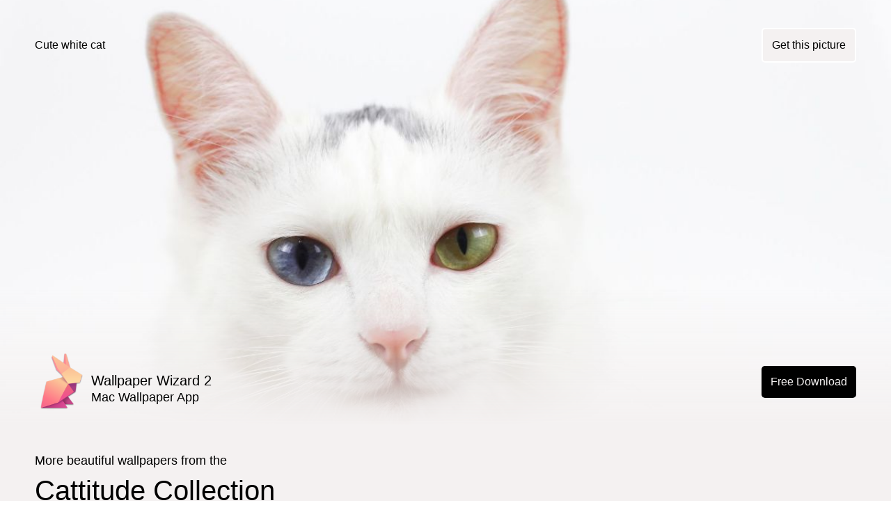

--- FILE ---
content_type: text/html
request_url: https://wallwiz.com/share/cattitude/cute-white-cat
body_size: 9936
content:
<!DOCTYPE html><html><head><link rel="preload" href="/_next/6bb26522-8bb8-4565-9df4-8006b299d3ce/page/" as="script"/><link rel="preload" href="/_next/6bb26522-8bb8-4565-9df4-8006b299d3ce/page/_error" as="script"/><link rel="preload" href="/_next/3582da980717589c6efbea65eb3b2bfe/app.js" as="script"/><meta charset="utf-8" class="next-head"/><title class="next-head">From Cattitude in Wallpaper Wizard — HD Desktop Background With cute white cat</title><meta name="description" content="Pretty wallpaper design for Mac from the Wallpaper Wizard collection Cattitude. Get this desktop background with cute white cat for your MacBook or iMac." class="next-head"/><meta name="twitter:card" content="summary_large_image" class="next-head"/><meta name="twitter:image:src" content="http://images-origin.wallwiz.link/5893681eaf4e4d00012967ad_1" class="next-head"/><meta property="og:type" content="image.gallery" class="next-head"/><meta property="og:url" content="https://wallwiz.com/share/cattitude/cute-white-cat" class="next-head"/><meta property="og:image" content="http://images-origin.wallwiz.link/5893681eaf4e4d00012967ad_1" class="next-head"/><meta property="og:image:secure_url" content="https://images-origin.wallwiz.link/5893681eaf4e4d00012967ad_1" class="next-head"/><meta property="og:image:type" content="image/jpeg" class="next-head"/><meta property="og:image:width" content="1200" class="next-head"/><meta property="og:image:height" content="800" class="next-head"/><meta property="og:title" content="From Cattitude, a Wallpaper Wizard Collection" class="next-head"/><meta property="og:description" content="Beautiful backgrounds, picked with taste and packed into a Mac app." class="next-head"/><style id="__jsx-style-37412394">.social[data-jsx="37412394"] {display:-webkit-flex; display:flex;width: 100%;max-width: 300px;margin: 0 auto;justify-content: space-between;}.social-item[data-jsx="37412394"] {display:-webkit-inline-flex; display:inline-flex;opacity: 0.5;cursor: pointer;}.social-item[data-jsx="37412394"]:hover {opacity: 1;}.social-item[data-jsx="37412394"] a[data-jsx="37412394"] {display:-webkit-inline-flex; display:inline-flex;align-items: center;text-decoration: none;}.social-item[data-jsx="37412394"] svg[data-jsx="37412394"] {display:-webkit-inline-flex; display:inline-flex;width: 30px;height: 30px;padding-right: 7px;}.social-item[data-jsx="37412394"] svg[data-jsx="37412394"] path[data-jsx="37412394"] {width: 30px;height: 30px;}</style><style id="__jsx-style-1274091995">button[data-jsx="1274091995"],a[data-jsx="1274091995"] {display: block;position: relative;padding: 14px 13px;font-family: -apple-system, BlinkMacSystemFont, Helvetica, Arial, sans-serif;;font-size: 16px;border: none;border-radius: 5px;outline: none;cursor: pointer;background-color: #fff;text-decoration: none;}</style><style id="__jsx-style-1356300324">.header-background[data-jsx="1356300324"] {position: relative;height: 85vh;}.header-background[data-jsx="1356300324"] img[data-jsx="1356300324"] {position: absolute;top: 0;left: 0;bottom: 0;right: 0;width: 100%;height: 100vh;z-index: -1;object-fit: cover;}</style><style id="__jsx-style-1879853182">.layout[data-jsx="3244813737"] {position: relative;width: 100%;max-width: 1220px;min-width: 360px;margin: 0 auto;padding-left: 20px;padding-right: 20px;box-sizing: border-box;}</style><style id="__jsx-style-2345434234">.images-grid-item[data-jsx="2345434234"] {display: inline-block;width: 25%;padding: 15px 10px;box-sizing: border-box;}.images-grid-item-image[data-jsx="2345434234"] {position: relative;display: block;width: 100%;height: 140px;border-radius: 10px;cursor: pointer;overflow: hidden;}.images-grid-item-image[data-jsx="2345434234"] img[data-jsx="2345434234"] {display: block;position: absolute;top: 0;left: 0;bottom: 0;right: 0;width: 100%;height: 100%;object-fit: cover;}@media all and (max-width: 768px) {.images-grid-item[data-jsx="2345434234"] {width: 50%;}}</style><style id="__jsx-style-2606810299">.header[data-jsx="2606810299"] {display:-webkit-flex; display:flex;align-items: center;justify-content: space-between;padding: 40px 0;-webkit-flex-wrap: wrap;-moz-flex-wrap: wrap;flex-wrap: wrap;}.header-right[data-jsx="2606810299"],.header-left[data-jsx="2606810299"] {display:-webkit-inline-flex; display:inline-flex;}.header-left[data-jsx="2606810299"] p[data-jsx="2606810299"] {font-family: -apple-system, BlinkMacSystemFont, Helvetica, Arial, sans-serif;;font-weight: 300;-webkit-font-smoothing: antialiased;-moz-osx-font-smoothing: grayscale;}.header-left[data-jsx="2606810299"] p[data-jsx="2606810299"]:first-letter {text-transform: uppercase;}@media all and (max-width: 768px) {.header[data-jsx="2606810299"] {justify-content: center;}.header-left[data-jsx="2606810299"] {width: 100%;justify-content: center;}}</style><style id="__jsx-style-3086649739">.images-grid[data-jsx="3086649739"] {position: relative;padding: 40px 0;font-size: 0;}.images-grid-gradient[data-jsx="3086649739"] {display: block;position: absolute;top: -200px;left: 0;width: 100%;height: 200px;}.images-grid-items[data-jsx="3086649739"] {margin-left: -10px;margin-right: -10px;}.images-grid[data-jsx="3086649739"] .subtitle[data-jsx="3086649739"] {font-family: -apple-system, BlinkMacSystemFont, Helvetica, Arial, sans-serif;;margin-top: 0;margin-bottom: 10px;font-size: 18px;font-weight: 300;-webkit-font-smoothing: antialiased;-moz-osx-font-smoothing: grayscale;}.images-grid[data-jsx="3086649739"] h1[data-jsx="3086649739"],.images-grid[data-jsx="3086649739"] .title[data-jsx="3086649739"] {font-family: -apple-system, BlinkMacSystemFont, Helvetica, Arial, sans-serif;;margin-top: 0;margin-bottom: 25px;font-size: 40px;font-weight: 300;-webkit-font-smoothing: antialiased;-moz-osx-font-smoothing: grayscale;}@media all and (max-width: 768px) {.images-grid[data-jsx="3086649739"] h3[data-jsx="3086649739"] {text-align: center;}.images-grid[data-jsx="3086649739"] h1[data-jsx="3086649739"] {text-align: center;}}</style><style id="__jsx-style-3117650199">@font-face {font-family: 'Museo Sans';src: url('/static/fonts/museo-sans/300/museo-sans-300.eot');src: url('/static/fonts/museo-sans/300/museo-sans-300.woff') format('woff'),                 url('/static/fonts/museo-sans/300/museo-sans-300.ttf') format('truetype'),                 url('/static/fonts/museo-sans/300/museo-sans-300.svg#Museo Sans') format('svg');font-weight: 300;font-style: normal;}@font-face {font-family: 'Museo Sans';src: url('/static/fonts/museo-sans/500/museo-sans-500.eot');src: url('/static/fonts/museo-sans/500/museo-sans-500.woff') format('woff'),                 url('/static/fonts/museo-sans/500/museo-sans-500.ttf') format('truetype'),                 url('/static/fonts/museo-sans/500/museo-sans-500.svg#Museo Sans') format('svg');font-weight: 500;font-style: normal;}@font-face {font-family: 'Museo Sans';src: url('/static/fonts/museo-sans/700/museo-sans-700.eot');src: url('/static/fonts/museo-sans/700/museo-sans-700.woff') format('woff'),                 url('/static/fonts/museo-sans/700/museo-sans-700.ttf') format('truetype'),                 url('/static/fonts/museo-sans/700/museo-sans-700.svg#Museo Sans') format('svg');font-weight: 700;font-style: normal;}</style><style id="__jsx-style-3211761431">.get-download-link[data-jsx="3211761431"] {display:-webkit-flex; display:flex;justify-content: center;align-items: center;position: fixed;top: 0;left: 0;width: 100%;height: 100%;background-color: #fff;z-index: 100;}.get-download-link[data-jsx="3211761431"] svg[data-jsx="3211761431"] {position: absolute;right: 15px;top: 15px;fill: #C2C2C2;cursor: pointer;}.get-download-link-in[data-jsx="3211761431"] {max-width: 290px;}.get-download-link-in[data-jsx="3211761431"] img[data-jsx="3211761431"] {display: block;margin: 0 auto 27px;}.get-download-link-in[data-jsx="3211761431"] h3[data-jsx="3211761431"] {font-family: Museo Sans, -apple-system, BlinkMacSystemFont, Helvetica, Arial, sans-serif;;font-size: 22px;font-weight: 400;text-align: center;color: #000;}.get-download-link-in[data-jsx="3211761431"] p[data-jsx="3211761431"] {max-width: 225px;margin: 0 auto;font-family: Museo Sans, -apple-system, BlinkMacSystemFont, Helvetica, Arial, sans-serif;;font-weight: 300;font-size: 12px;text-align: center;color: #000;}.get-download-link[data-jsx="3211761431"] button[type=submit][data-jsx="3211761431"],.get-download-link[data-jsx="3211761431"] button[type=button][data-jsx="3211761431"] {width: 100%;height: 46px;margin-top: 16px;margin-bottom: 25px;border: none;border-radius: 5px;background: #0091FF;text-align: center;font-size: 21px;color: #fff;font-family: Museo Sans, -apple-system, BlinkMacSystemFont, Helvetica, Arial, sans-serif;;font-weight: normal;box-shadow: 0 6px 6px 0 rgba(0,0,0,0.08);-webkit-appearance: none;cursor: pointer;outline: none;}.get-download-link[data-jsx="3211761431"] button[type=button][data-jsx="3211761431"] {background: #fff;color: #0091FF;box-shadow: none;}</style><style id="__jsx-style-3319068802">.footer[data-jsx="3319068802"] {display:-webkit-flex; display:flex;align-items: flex-start;justify-content: space-between;position: relative;padding: 40px 0;}.footer[data-jsx="3319068802"] hr[data-jsx="3319068802"] {position: absolute;top: 0;left: 0;width: 100%;margin: 0;border: none;border-top: 1px solid;opacity: 0.14;}.footer-right[data-jsx="3319068802"] {display:-webkit-flex; display:flex;}.footer-right[data-jsx="3319068802"] nav[data-jsx="3319068802"] {display:-webkit-flex; display:flex;}.footer-right[data-jsx="3319068802"] a[data-jsx="3319068802"] {font-weight: 300;font-size: 15px;font-family: -apple-system, BlinkMacSystemFont, Helvetica, Arial, sans-serif;;text-decoration: none;opacity: 0.4;box-sizing: border-box;-webkit-transition: opacity 300ms;-moz-transition: opacity 300ms;-ms-transition: opacity 300ms;transition: opacity 300ms;-webkit-font-smoothing: antialiased;-moz-osx-font-smoothing: grayscale;}.footer-right[data-jsx="3319068802"] a[data-jsx="3319068802"]:not(:first-child) {margin-left: 20px;}.footer-right[data-jsx="3319068802"] a[data-jsx="3319068802"]:hover {opacity: 0.8;}.footer[data-jsx="3319068802"] h6[data-jsx="3319068802"] {margin: 0 0 0 100px;opacity: 0.4;font-size: 15px;font-weight: 300;line-height: 18px;font-family: -apple-system, BlinkMacSystemFont, Helvetica, Arial, sans-serif;;-webkit-font-smoothing: antialiased;-moz-osx-font-smoothing: grayscale;}.footer-left[data-jsx="3319068802"] {display:-webkit-flex; display:flex;}.footer-left[data-jsx="3319068802"] a[data-jsx="3319068802"] {max-width: 240px;opacity: 0.4;font-size: 15px;text-decoration: none;font-family: -apple-system, BlinkMacSystemFont, Helvetica, Arial, sans-serif;;font-weight: 300;-webkit-transition: opacity 300ms;-moz-transition: opacity 300ms;-ms-transition: opacity 300ms;transition: opacity 300ms;-webkit-font-smoothing: antialiased;-moz-osx-font-smoothing: grayscale;}.footer-left[data-jsx="3319068802"] a[data-jsx="3319068802"]:hover {opacity: 0.8;}.footer-left[data-jsx="3319068802"] a[data-jsx="3319068802"] + a[data-jsx="3319068802"] {margin-left: 20px;}@media all and (max-width: 1200px) {.footer-right[data-jsx="3319068802"] {-webkit-flex-direction: column;-moz-flex-direction: column;flex-direction: column;}.footer-left[data-jsx="3319068802"] {-webkit-flex-direction: column;-moz-flex-direction: column;flex-direction: column;}.footer-left[data-jsx="3319068802"] a[data-jsx="3319068802"] + a[data-jsx="3319068802"] {margin: 20px 0;}.footer[data-jsx="3319068802"] h6[data-jsx="3319068802"] {margin: 20px 0 0;text-align: right;}}@media all and (max-width: 768px) {.footer-left[data-jsx="3319068802"] {display:-webkit-flex; display:flex;justify-content: center;width: 100%;}.footer[data-jsx="3319068802"] h6[data-jsx="3319068802"] {display:-webkit-flex; display:flex;justify-content: center;width: 100%;margin: 16px auto;}.footer-right[data-jsx="3319068802"] {-webkit-flex-wrap: wrap;-moz-flex-wrap: wrap;flex-wrap: wrap;-webkit-flex-direction: row;-moz-flex-direction: row;flex-direction: row;justify-content: center;width: 100%;}.footer-right[data-jsx="3319068802"] a[data-jsx="3319068802"] {font-size: 14px;}.footer-right[data-jsx="3319068802"] a[data-jsx="3319068802"]:not(:first-child) {margin-left: 10px;}.footer-left[data-jsx="3319068802"] {width: 100%;-webkit-flex-wrap: wrap;-moz-flex-wrap: wrap;flex-wrap: wrap;align-items: center;margin-bottom: 20px;}.footer-left[data-jsx="3319068802"] a[data-jsx="3319068802"] {width: 100%;text-align: center;}.footer-left[data-jsx="3319068802"] a[data-jsx="3319068802"] + a[data-jsx="3319068802"] {margin: 20px 0 0;}.footer[data-jsx="3319068802"] h6[data-jsx="3319068802"] {font-size: 14px;}}</style><style id="__jsx-style-3409383410">
          html,
          body {
            min-width: 340px;
            margin: 0;
          }
        </style><style id="__jsx-style-3598257992">.description[data-jsx="3598257992"] {position: relative;padding: 100px 0;text-align: center;font-family: -apple-system, BlinkMacSystemFont, Helvetica, Arial, sans-serif;;-webkit-font-smoothing: antialiased;-moz-osx-font-smoothing: grayscale;}.description[data-jsx="3598257992"] hr[data-jsx="3598257992"] {position: absolute;top: 0;left: 0;width: 100%;margin: 0;border: none;border-top: 1px solid;opacity: 0.3;}.description[data-jsx="3598257992"] img[data-jsx="3598257992"] {display: inline-block;width: 185px;height: 185px;}.description[data-jsx="3598257992"] h3[data-jsx="3598257992"] {margin: 18px 0 3px;font-size: 26px;font-weight: 300;}.description[data-jsx="3598257992"] h1[data-jsx="3598257992"] {margin: 0;font-size: 36px;font-weight: 300;}.description[data-jsx="3598257992"] p[data-jsx="3598257992"] {max-width: 510px;margin: 20px auto 35px;font-size: 18px;font-weight: 300;}.description-download[data-jsx="3598257992"] {display:-webkit-flex; display:flex;justify-content: center;}.description-social[data-jsx="3598257992"] {margin-top: 75px;}@media all and (max-width: 768px) {.description[data-jsx="3598257992"] p[data-jsx="3598257992"] {font-size: 17px;}.description[data-jsx="3598257992"] h1[data-jsx="3598257992"] {font-size: 26px;}.description[data-jsx="3598257992"] h3[data-jsx="3598257992"] {font-size: 16px;}}</style><style id="__jsx-style-3636920723">.get-wallpaper[data-jsx="3636920723"] {display: inline-block;font-family: -apple-system, BlinkMacSystemFont, Helvetica, Arial, sans-serif;;font-weight: 300;-webkit-font-smoothing: antialiased;-moz-osx-font-smoothing: grayscale;}.get-wallpaper-container[data-jsx="3636920723"] {display:-webkit-flex; display:flex;-webkit-flex-wrap: wrap;-moz-flex-wrap: wrap;flex-wrap: wrap;align-items: center;}.get-wallpaper[data-jsx="3636920723"] button[data-jsx="3636920723"] {display: block;position: relative;padding: 14px 13px;font-size: 16px;border: 2px solid #fff;border-radius: 5px;outline: none;cursor: pointer;}.get-wallpaper[data-jsx="3636920723"] p[data-jsx="3636920723"] {display: inline-block;margin: 0 20px;}.get-wallpaper[data-jsx="3636920723"] button[type=submit][data-jsx="3636920723"] {position: absolute;right: 5px;top: 50%;padding: 4px;-webkit-transform: translateY(-50%);-moz-transform: translateY(-50%);-ms-transform: translateY(-50%);transform: translateY(-50%);background-color: transparent;}.get-wallpaper[data-jsx="3636920723"] a[data-jsx="3636920723"] {text-decoration: none;padding-bottom: 2px;border-bottom: 1px solid;}@media all and (max-width: 768px) {.get-wallpaper[data-jsx="3636920723"] p[data-jsx="3636920723"] {display: block;width: 100%;margin: 0 0 20px;text-align: center;}.get-wallpaper-container[data-jsx="3636920723"] {justify-content: center;}}</style><style id="__jsx-style-3718916240">.header-bottom[data-jsx="3718916240"] {display:-webkit-flex; display:flex;position: absolute;align-items: center;justify-content: space-between;-webkit-flex-wrap: wrap;-moz-flex-wrap: wrap;flex-wrap: wrap;bottom: 0;left: 0;width: 100%;padding: 23px 20px;box-sizing: border-box;z-index: 10;}.header-bottom-left[data-jsx="3718916240"],.header-bottom-right[data-jsx="3718916240"] {display:-webkit-inline-flex; display:inline-flex;}.header-bottom-left[data-jsx="3718916240"] {align-items: flex-end;}.header-bottom-right[data-jsx="3718916240"] {justify-content: flex-end;}.header-bottom[data-jsx="3718916240"] a[data-jsx="3718916240"] {text-decoration: none;}.header-bottom[data-jsx="3718916240"] img[data-jsx="3718916240"] {width: 81px;height: 81px;}.header-bottom-text[data-jsx="3718916240"] {display:-webkit-flex; display:flex;-webkit-flex-wrap: wrap;-moz-flex-wrap: wrap;flex-wrap: wrap;}.header-bottom[data-jsx="3718916240"] h1[data-jsx="3718916240"],.header-bottom[data-jsx="3718916240"] h2[data-jsx="3718916240"] {-webkit-flex-basis: 100%;-moz-flex-basis: 100%;flex-basis: 100%;margin: 0;font-family: -apple-system, BlinkMacSystemFont, Helvetica, Arial, sans-serif;;font-weight: 300;-webkit-font-smoothing: antialiased;-moz-osx-font-smoothing: grayscale;text-decoration: none;}.header-bottom[data-jsx="3718916240"] h1[data-jsx="3718916240"] {font-size: 20px;padding-bottom: 2px;}.header-bottom[data-jsx="3718916240"] h2[data-jsx="3718916240"] {font-size: 18px;padding-bottom: 7px;}@media all and (max-width: 768px) {.header-bottom[data-jsx="3718916240"] {justify-content: center;text-align: center;}.header-bottom-left[data-jsx="3718916240"] {width: 100%;-webkit-flex-wrap: wrap;-moz-flex-wrap: wrap;flex-wrap: wrap;justify-content: inherit;}.header-bottom-text[data-jsx="3718916240"] {width: 100%;}.header-bottom[data-jsx="3718916240"] img[data-jsx="3718916240"] {width: 106px;height: 106px;padding-bottom: 10px;}.header-bottom[data-jsx="3718916240"] h1[data-jsx="3718916240"] {font-size: 22px;padding-bottom: 3px;}.header-bottom[data-jsx="3718916240"] h2[data-jsx="3718916240"] {font-size: 16px;padding-bottom: 14px;}}</style><meta data-jsx="3117650199"/><link rel="shortcut icon" href="/static/favicon-96x96.png" sizes="16x16 24x24 32x32 48x48 64x64 96x96" data-jsx="3117650199"/><link rel="apple-touch-icon" href="/static/favicon-96x96.png" sizes="96x96" data-jsx="3117650199"/><link rel="apple-touch-icon" href="/static/favicon-144x144.png" sizes="144x144" data-jsx="3117650199"/><meta name="viewport" content="width=device-width, initial-scale=1" data-jsx="3117650199"/><script data-jsx="3117650199">(function (w, d, s, l, i) {
            w[l] = w[l] || [];
            w[l].push({
              'gtm.start': new Date().getTime(), event: 'gtm.js'
            });
            var f = d.getElementsByTagName(s)[0],
              j = d.createElement(s), dl = l != 'dataLayer' ? '&l=' + l : '';
            j.async = true;
            j.src =
              'https://www.googletagmanager.com/gtm.js?id=' + i + dl;
            f.parentNode.insertBefore(j, f);
          })(window, document, 'script', 'dataLayer', 'GTM-TSVCLPC');
        </script></head><body><div><div id="__next"><div data-reactroot="" data-reactid="1" data-react-checksum="-2018221093"><div data-reactid="2"><!-- react-empty: 3 --><div class="header-background" data-jsx="1356300324" data-reactid="4"><img src="https://images-origin.wallwiz.link/5893681eaf4e4d00012967ad_1" data-jsx="1356300324" data-reactid="5"/><div class="layout" style="height:100%;" data-jsx="3244813737" data-reactid="6"><!-- react-empty: 7 --><!-- react-empty: 8 --><header class="header" data-jsx="2606810299" data-reactid="9"><div class="header-left" data-jsx="2606810299" data-reactid="10"><p style="color:#000000;" data-jsx="2606810299" data-reactid="11">cute white cat</p></div><div class="header-right" data-jsx="2606810299" data-reactid="12"><section class="get-wallpaper" data-jsx="3636920723" data-reactid="13"><button type="button" style="background-color:#f4f1f1;color:#000000;" data-jsx="3636920723" data-reactid="14">Get this picture</button><!-- react-empty: 15 --></section></div><!-- react-empty: 16 --></header><div class="header-bottom" data-jsx="3718916240" data-reactid="17"><a href="https://wallwiz.com" class="header-bottom-left" data-jsx="3718916240" data-reactid="18"><img src="/static/logo.png" alt="Wallpaper Wizard 2" data-jsx="3718916240" data-reactid="19"/><div class="header-bottom-text" data-jsx="3718916240" data-reactid="20"><h1 style="color:#000000;" data-jsx="3718916240" data-reactid="21">Wallpaper Wizard 2</h1><h2 style="color:#000000;" data-jsx="3718916240" data-reactid="22">Mac Wallpaper App</h2></div></a><div class="header-bottom-right" data-jsx="3718916240" data-reactid="23"><div data-jsx="3211761431" data-reactid="24"><div data-jsx="1274091995" data-reactid="25"><a style="color:#f4f1f1;background-color:#000000;" href="https://wallwiz.com?utm_source=ww2-share&amp;utm_medium=sharing_page&amp;utm_campaign=ww2-share" data-jsx="1274091995" data-reactid="26">Free Download</a><!-- react-empty: 27 --></div><!-- react-empty: 28 --></div></div><!-- react-empty: 29 --></div></div><!-- react-empty: 30 --></div><section class="images-grid" style="background-color:#f4f1f1;" data-jsx="3086649739" data-reactid="31"><div class="images-grid-gradient" style="background-image:linear-gradient(to top, #f4f1f1 0, rgba(244, 241, 241, 0.8) 20%, transparent 100%);" data-jsx="3086649739" data-reactid="32"></div><div class="layout" data-jsx="3244813737" data-reactid="33"><!-- react-empty: 34 --><!-- react-empty: 35 --><p class="subtitle" style="color:#000000;" data-jsx="3086649739" data-reactid="36">More beautiful wallpapers from the</p><p class="title" style="color:#000000;" data-jsx="3086649739" data-reactid="37"><!-- react-text: 38 -->Cattitude<!-- /react-text --><!-- react-text: 39 --> Collection<!-- /react-text --></p><div class="images-grid-items" data-jsx="3086649739" data-reactid="40"><div data-jsx="3086649739" data-reactid="41"><div class="images-grid-item" data-jsx="2345434234" data-reactid="42"><a href="/share/cattitude/brown-and-white-cat" class="images-grid-item-image" data-jsx="2345434234" data-reactid="43"><img src="https://images-origin.wallwiz.link/589216a635e2fb00012d3fd5_2" alt="brown and white cat" data-jsx="2345434234" data-reactid="44"/></a><!-- react-empty: 45 --></div><div class="images-grid-item" data-jsx="2345434234" data-reactid="46"><a href="/share/cattitude/orange-cat-with-green-eyes" class="images-grid-item-image" data-jsx="2345434234" data-reactid="47"><img src="https://images-origin.wallwiz.link/58932c76199baa0001349460_2" alt="orange cat with green eyes" data-jsx="2345434234" data-reactid="48"/></a><!-- react-empty: 49 --></div><div class="images-grid-item" data-jsx="2345434234" data-reactid="50"><a href="/share/cattitude/590c66e790c79d0001e9e8f7" class="images-grid-item-image" data-jsx="2345434234" data-reactid="51"><img src="https://images-origin.wallwiz.link/590c66e790c79d0001e9e8f7_2" data-jsx="2345434234" data-reactid="52"/></a><!-- react-empty: 53 --></div><div class="images-grid-item" data-jsx="2345434234" data-reactid="54"><a href="/share/cattitude/chubby-cat-with-pale-eyes" class="images-grid-item-image" data-jsx="2345434234" data-reactid="55"><img src="https://images-origin.wallwiz.link/58932acdaf4e4d0001295e8f_2" alt="chubby cat with pale eyes" data-jsx="2345434234" data-reactid="56"/></a><!-- react-empty: 57 --></div></div><div data-jsx="3086649739" data-reactid="58"><div class="images-grid-item" data-jsx="2345434234" data-reactid="59"><a href="/share/cattitude/gray-cat-in-hallway" class="images-grid-item-image" data-jsx="2345434234" data-reactid="60"><img src="https://images-origin.wallwiz.link/58933511af4e4d0001296008_2" alt="gray cat in hallway" data-jsx="2345434234" data-reactid="61"/></a><!-- react-empty: 62 --></div><div class="images-grid-item" data-jsx="2345434234" data-reactid="63"><a href="/share/cattitude/dark-haired-cat" class="images-grid-item-image" data-jsx="2345434234" data-reactid="64"><img src="https://images-origin.wallwiz.link/589334a5af4e4d0001295ff5_2" alt="dark haired cat" data-jsx="2345434234" data-reactid="65"/></a><!-- react-empty: 66 --></div><div class="images-grid-item" data-jsx="2345434234" data-reactid="67"><a href="/share/cattitude/mugshot-of-a-cat" class="images-grid-item-image" data-jsx="2345434234" data-reactid="68"><img src="https://images-origin.wallwiz.link/589333345b07f800015a10a0_2" alt="mugshot of a cat" data-jsx="2345434234" data-reactid="69"/></a><!-- react-empty: 70 --></div><div class="images-grid-item" data-jsx="2345434234" data-reactid="71"><a href="/share/cattitude/fluffy-cat" class="images-grid-item-image" data-jsx="2345434234" data-reactid="72"><img src="https://images-origin.wallwiz.link/58933137af4e4d0001295f86_2" alt="fluffy cat" data-jsx="2345434234" data-reactid="73"/></a><!-- react-empty: 74 --></div></div><div data-jsx="3086649739" data-reactid="75"><div class="images-grid-item" data-jsx="2345434234" data-reactid="76"><a href="/share/cattitude/cute-white-cat" class="images-grid-item-image" data-jsx="2345434234" data-reactid="77"><img src="https://images-origin.wallwiz.link/5893681eaf4e4d00012967ad_2" alt="cute white cat" data-jsx="2345434234" data-reactid="78"/></a><!-- react-empty: 79 --></div><div class="images-grid-item" data-jsx="2345434234" data-reactid="80"><a href="/share/cattitude/58933ae9199baa000134969c" class="images-grid-item-image" data-jsx="2345434234" data-reactid="81"><img src="https://images-origin.wallwiz.link/58933ae9199baa000134969c_2" data-jsx="2345434234" data-reactid="82"/></a><!-- react-empty: 83 --></div><div class="images-grid-item" data-jsx="2345434234" data-reactid="84"><a href="/share/cattitude/calico-cat" class="images-grid-item-image" data-jsx="2345434234" data-reactid="85"><img src="https://images-origin.wallwiz.link/58931ba5af4e4d0001295d58_2" alt="calico cat" data-jsx="2345434234" data-reactid="86"/></a><!-- react-empty: 87 --></div><div class="images-grid-item" data-jsx="2345434234" data-reactid="88"><a href="/share/cattitude/gray-cat-with-yellow-eyes" class="images-grid-item-image" data-jsx="2345434234" data-reactid="89"><img src="https://images-origin.wallwiz.link/5892107135e2fb00012d3f15_2" alt="gray cat with yellow eyes" data-jsx="2345434234" data-reactid="90"/></a><!-- react-empty: 91 --></div></div></div></div><!-- react-empty: 92 --></section><section style="background-color:#f4f1f1;" data-reactid="93"><div class="layout" data-jsx="3244813737" data-reactid="94"><!-- react-empty: 95 --><!-- react-empty: 96 --><section style="color:#000000;" class="description" data-jsx="3598257992" data-reactid="97"><hr style="border-color:#000000;" data-jsx="3598257992" data-reactid="98"/><img src="/static/logo.png" alt="Wallpaper Wizard 2" data-jsx="3598257992" data-reactid="99"/><h3 data-jsx="3598257992" data-reactid="100">Wallpaper Wizard 2</h3><h1 data-jsx="3598257992" data-reactid="101">A new desktop every day.</h1><p data-jsx="3598257992" data-reactid="102">Good wallpapers are hard to find, but you’ve stumbled on something even better: a Mac app packed full of them. There are hundreds of images in Wallpaper Wizard, so you’ll never have to google “pretty wallpapers” again — even if you like a new desktop every day.</p><div class="description-download" data-jsx="3598257992" data-reactid="103"><div data-jsx="3211761431" data-reactid="104"><div data-jsx="1274091995" data-reactid="105"><a style="color:#f4f1f1;background-color:#000000;" href="https://wallwiz.com?utm_source=ww2-share&amp;utm_medium=sharing_page&amp;utm_campaign=ww2-share" data-jsx="1274091995" data-reactid="106">Free Download</a><!-- react-empty: 107 --></div><!-- react-empty: 108 --></div></div><div class="description-social" data-jsx="3598257992" data-reactid="109"><div class="social" data-jsx="37412394" data-reactid="110"><div class="social-item" data-jsx="37412394" data-reactid="111"><a name="facebook" style="color:#000000;" href="#" data-jsx="37412394" data-reactid="112"><svg class="facebook-icon" viewBox="0 0 90 90" data-jsx="37412394" data-reactid="113"><path style="fill:#000000;" d="M90,15.001C90,7.119,82.884,0,75,0H15C7.116,0,0,7.119,0,15.001v59.998 C0,82.881,7.116,90,15.001,90H45V56H34V41h11v-5.844C45,25.077,52.568,16,61.875,16H74v15H61.875C60.548,31,59,32.611,59,35.024V41 h15v15H59v34h16c7.884,0,15-7.119,15-15.001V15.001z" data-jsx="37412394" data-reactid="114"></path></svg><!-- react-text: 115 -->Share<!-- /react-text --></a></div><div class="social-item" data-jsx="37412394" data-reactid="116"><a name="twitter" style="color:#000000;" href="#" data-jsx="37412394" data-reactid="117"><svg class="twitter-icon" viewBox="0 0 612 612" data-jsx="37412394" data-reactid="118"><path style="fill:#000000;" d="M612,116.258c-22.525,9.981-46.694,16.75-72.088,19.772c25.929-15.527,45.777-40.155,55.184-69.411 c-24.322,14.379-51.169,24.82-79.775,30.48c-22.907-24.437-55.49-39.658-91.63-39.658c-69.334,0-125.551,56.217-125.551,125.513 c0,9.828,1.109,19.427,3.251,28.606C197.065,206.32,104.556,156.337,42.641,80.386c-10.823,18.51-16.98,40.078-16.98,63.101 c0,43.559,22.181,81.993,55.835,104.479c-20.575-0.688-39.926-6.348-56.867-15.756v1.568c0,60.806,43.291,111.554,100.693,123.104 c-10.517,2.83-21.607,4.398-33.08,4.398c-8.107,0-15.947-0.803-23.634-2.333c15.985,49.907,62.336,86.199,117.253,87.194 c-42.947,33.654-97.099,53.655-155.916,53.655c-10.134,0-20.116-0.612-29.944-1.721c55.567,35.681,121.536,56.485,192.438,56.485 c230.948,0,357.188-191.291,357.188-357.188l-0.421-16.253C573.872,163.526,595.211,141.422,612,116.258z" data-jsx="37412394" data-reactid="119"></path></svg><!-- react-text: 120 -->Tweet<!-- /react-text --></a></div><div class="social-item" data-jsx="37412394" data-reactid="121"><a data-pin-do="buttonBookmark" data-pin-custom="true" href="https://www.pinterest.com/pin/create/button/" style="color:#000000;" data-jsx="37412394" data-reactid="122"><svg class="pinterest-icon" viewBox="0 0 438.529 438.529" data-jsx="37412394" data-reactid="123"><path style="fill:#000000;" d="M409.141,109.203c-19.608-33.592-46.205-60.189-79.798-79.796C295.751,9.801,259.065,0,219.281,0 C179.5,0,142.812,9.801,109.22,29.407c-33.597,19.604-60.194,46.201-79.8,79.796C9.809,142.8,0.008,179.485,0.008,219.267 c0,44.35,12.085,84.611,36.258,120.767c24.172,36.172,55.863,62.912,95.073,80.232c-0.762-20.365,0.476-37.209,3.709-50.532 l28.267-119.348c-4.76-9.329-7.139-20.93-7.139-34.831c0-16.175,4.089-29.689,12.275-40.541 c8.186-10.85,18.177-16.274,29.979-16.274c9.514,0,16.841,3.14,21.982,9.42c5.142,6.283,7.705,14.181,7.705,23.7 c0,5.896-1.099,13.084-3.289,21.554c-2.188,8.471-5.041,18.273-8.562,29.409c-3.521,11.132-6.045,20.036-7.566,26.692 c-2.663,11.608-0.476,21.553,6.567,29.838c7.042,8.278,16.372,12.423,27.983,12.423c20.365,0,37.065-11.324,50.107-33.972 c13.038-22.655,19.554-50.159,19.554-82.514c0-24.938-8.042-45.21-24.129-60.813c-16.085-15.609-38.496-23.417-67.239-23.417 c-32.161,0-58.192,10.327-78.082,30.978c-19.891,20.654-29.836,45.352-29.836,74.091c0,17.132,4.854,31.505,14.56,43.112 c3.235,3.806,4.283,7.898,3.14,12.279c-0.381,1.143-1.141,3.997-2.284,8.562c-1.138,4.565-1.903,7.522-2.281,8.851 c-1.521,6.091-5.14,7.994-10.85,5.708c-14.654-6.085-25.791-16.652-33.402-31.689c-7.614-15.037-11.422-32.456-11.422-52.246 c0-12.753,2.047-25.505,6.14-38.256c4.089-12.756,10.468-25.078,19.126-36.975c8.663-11.9,19.036-22.417,31.123-31.549 c12.082-9.135,26.787-16.462,44.108-21.982s35.972-8.28,55.959-8.28c27.032,0,51.295,5.995,72.8,17.986 c21.512,11.992,37.925,27.502,49.252,46.537c11.327,19.036,16.987,39.403,16.987,61.101c0,28.549-4.948,54.243-14.842,77.086 c-9.896,22.839-23.887,40.778-41.973,53.813c-18.083,13.042-38.637,19.561-61.675,19.561c-11.607,0-22.456-2.714-32.548-8.135 c-10.085-5.427-17.034-11.847-20.839-19.273c-8.566,33.685-13.706,53.77-15.42,60.24c-3.616,13.508-11.038,29.119-22.27,46.819 c20.367,6.091,41.112,9.13,62.24,9.13c39.781,0,76.47-9.801,110.062-29.41c33.595-19.602,60.192-46.199,79.794-79.791 c19.606-33.599,29.407-70.287,29.407-110.065C438.527,179.485,428.74,142.795,409.141,109.203z" data-jsx="37412394" data-reactid="124"></path></svg><!-- react-text: 125 -->Save<!-- /react-text --></a></div><!-- react-empty: 126 --></div></div><!-- react-empty: 127 --></section></div></section><footer style="background-color:#f4f1f1;" class="footer" data-jsx="3319068802" data-reactid="128"><hr style="border-color:#000000;" data-jsx="3319068802" data-reactid="129"/><div class="layout" style="display:flex;justify-content:space-between;flex-wrap:wrap;" data-jsx="3244813737" data-reactid="130"><!-- react-empty: 131 --><!-- react-empty: 132 --><div class="footer-left" data-jsx="3319068802" data-reactid="133"><a style="color:#000000;" href="https://wallwiz.com/22-best-wallpapers-for-Mac-worthy-of-your-Instagram" data-jsx="3319068802" data-reactid="134">22 best wallpapers for Mac, worthy of your Instagram</a><a style="color:#000000;" href="https://wallwiz.com/20-crisp-HD-wallpapers-for-a-more-inspiring-mac" data-jsx="3319068802" data-reactid="135">20 crisp HD wallpapers for a more inspiring Mac</a></div><div class="footer-right" data-jsx="3319068802" data-reactid="136"><nav data-jsx="3319068802" data-reactid="137"><a style="color:#000000;" href="https://wallwiz.com/privacy-policy.html" target="_blank" data-jsx="3319068802" data-reactid="138">Privacy Policy</a><a style="color:#000000;" href="https://wallwiz.com/terms-of-use.html" target="_blank" data-jsx="3319068802" data-reactid="139">Terms of Use</a><a style="color:#000000;" href="https://support.wallwiz.com" target="_blank" data-jsx="3319068802" data-reactid="140">Support</a><a style="color:#000000;" href="https://wallwiz.com/collections" target="_blank" data-jsx="3319068802" data-reactid="141">Collections</a></nav><h6 style="color:#000000;" data-jsx="3319068802" data-reactid="142">© MacPaw, 2017</h6></div></div><!-- react-empty: 143 --></footer></div></div></div><div id="__next-error"></div></div><div><script>
          __NEXT_DATA__ = {"props":{"collection":{"id":"5942c457ad2b000001ee98fe","createdAt":"2017-06-15T17:31:03.078Z","updatedAt":"2022-04-28T18:25:09.499Z","published":true,"link":"/api/v1/collections/5942c457ad2b000001ee98fe","name":"Cattitude","slug":"cattitude","images":[{"id":"589216a635e2fb00012d3fd5","createdAt":"2017-02-01T17:11:02.739Z","updatedAt":"2017-02-01T17:11:02.740Z","published":false,"link":"/api/v1/images/589216a635e2fb00012d3fd5","urls":{"original":"https://images-origin.wallwiz.link/589216a635e2fb00012d3fd5","small":"https://images-origin.wallwiz.link/589216a635e2fb00012d3fd5_2","medium":"https://images-origin.wallwiz.link/589216a635e2fb00012d3fd5_1","large":"https://images-origin.wallwiz.link/589216a635e2fb00012d3fd5_0"},"palette":{"dominant":"#5e5147","bottom":"#a49fa0"},"sourcePage":"https://pixabay.com/en/cat-kitten-cat-baby-curious-408699/","description":"brown and white cat","slug":"brown-and-white-cat","tags":["cat","feline","kitten","animal","kitty","domestic cat","egyptian cat","fur","domestic","pet"],"source":"pixabay.com","author":{"name":"TaniaVdB","page":"https://pixabay.com/en/users/TaniaVdB-54472/"},"meta":{"camera":"Canon EOS 500D","iso":3200,"fNumber":5.6,"exposureTime":"1/60"},"sharing":{"href":"/?collectionSlug=cattitude\u0026imageIdentifier=brown-and-white-cat","as":"/share/cattitude/brown-and-white-cat"}},{"id":"58932c76199baa0001349460","createdAt":"2017-02-02T12:56:22.881Z","updatedAt":"2017-02-02T12:56:22.883Z","published":false,"link":"/api/v1/images/58932c76199baa0001349460","urls":{"original":"https://images-origin.wallwiz.link/58932c76199baa0001349460","small":"https://images-origin.wallwiz.link/58932c76199baa0001349460_2","medium":"https://images-origin.wallwiz.link/58932c76199baa0001349460_1","large":"https://images-origin.wallwiz.link/58932c76199baa0001349460_0"},"palette":{"dominant":"#a35b28","bottom":"#935c3a"},"sourcePage":"https://pixabay.com/en/cat-red-cute-mackerel-tiger-sweet-1652822/","description":"orange cat with green eyes","slug":"orange-cat-with-green-eyes","tags":["cat","feline","animal","kitten","fur","domestic","kitty","tiger cat","pet","domestic cat"],"source":"pixabay.com","author":{"name":"Alexas_Fotos","page":"https://pixabay.com/en/users/Alexas_Fotos-686414/"},"meta":{"camera":"NIKON CORPORATION NIKON D3200","iso":400,"fNumber":3.8,"exposureTime":"1/640"},"sharing":{"href":"/?collectionSlug=cattitude\u0026imageIdentifier=orange-cat-with-green-eyes","as":"/share/cattitude/orange-cat-with-green-eyes"}},{"id":"590c66e790c79d0001e9e8f7","createdAt":"2017-05-05T11:49:59.020Z","updatedAt":"2017-05-05T11:49:59.021Z","published":false,"link":"/api/v1/images/590c66e790c79d0001e9e8f7","urls":{"original":"https://images-origin.wallwiz.link/590c66e790c79d0001e9e8f7","small":"https://images-origin.wallwiz.link/590c66e790c79d0001e9e8f7_2","medium":"https://images-origin.wallwiz.link/590c66e790c79d0001e9e8f7_1","large":"https://images-origin.wallwiz.link/590c66e790c79d0001e9e8f7_0"},"palette":{"dominant":"#aeafaa","bottom":"#c1bfc1"},"sourcePage":"https://unsplash.com/photos/yiWh2L9Hqbk","description":null,"slug":"590c66e790c79d0001e9e8f7","tags":["cat","feline","domestic cat","animal","domestic animal","tabby","kitten","pet","fur","kitty"],"source":"https://images.unsplash.com/photo-1484329685472-7be8fb281ce2","author":{"name":"Andrea Natali","page":"http://unsplash.com/@andrea_natali"},"meta":{"camera":"NIKON CORPORATION NIKON D3100","lens":"55.0-200.0 mm f/4.0-5.6","iso":250,"focalLength":285,"fNumber":5.6,"exposureTime":"1/500"},"sharing":{"href":"/?collectionSlug=cattitude\u0026imageIdentifier=590c66e790c79d0001e9e8f7","as":"/share/cattitude/590c66e790c79d0001e9e8f7"}},{"id":"58932acdaf4e4d0001295e8f","createdAt":"2017-02-02T12:49:17.475Z","updatedAt":"2017-02-02T12:49:17.476Z","published":false,"link":"/api/v1/images/58932acdaf4e4d0001295e8f","urls":{"original":"https://images-origin.wallwiz.link/58932acdaf4e4d0001295e8f","small":"https://images-origin.wallwiz.link/58932acdaf4e4d0001295e8f_2","medium":"https://images-origin.wallwiz.link/58932acdaf4e4d0001295e8f_1","large":"https://images-origin.wallwiz.link/58932acdaf4e4d0001295e8f_0"},"palette":{"dominant":"#b87b3a","bottom":"#b27f3d"},"sourcePage":"https://pixabay.com/en/sofa-couch-cat-british-shorthair-1363743/","description":"chubby cat with pale eyes","slug":"chubby-cat-with-pale-eyes","tags":["cat","feline","kitten","animal","kitty","domestic cat","pet","fur","domestic","cute"],"source":"pixabay.com","author":{"name":"Alexas_Fotos","page":"https://pixabay.com/en/users/Alexas_Fotos-686414/"},"sharing":{"href":"/?collectionSlug=cattitude\u0026imageIdentifier=chubby-cat-with-pale-eyes","as":"/share/cattitude/chubby-cat-with-pale-eyes"}},{"id":"58933511af4e4d0001296008","createdAt":"2017-02-02T13:33:05.954Z","updatedAt":"2017-02-02T13:33:05.955Z","published":false,"link":"/api/v1/images/58933511af4e4d0001296008","urls":{"original":"https://images-origin.wallwiz.link/58933511af4e4d0001296008","small":"https://images-origin.wallwiz.link/58933511af4e4d0001296008_2","medium":"https://images-origin.wallwiz.link/58933511af4e4d0001296008_1","large":"https://images-origin.wallwiz.link/58933511af4e4d0001296008_0"},"palette":{"dominant":"#61605c","bottom":"#ced1d6"},"sourcePage":"https://pixabay.com/en/cat-fluffy-feline-kitten-kitty-1617552/","description":"gray cat in hallway","slug":"gray-cat-in-hallway","tags":["cat","feline","domestic cat","animal","egyptian cat","kitten","domestic animal","fur","pet","kitty"],"source":"pixabay.com","author":{"name":"milivanily","page":"https://pixabay.com/en/users/milivanily-742747/"},"meta":{"camera":"Canon EOS 6D","lens":"EF24-105mm f/4L IS USM","iso":1600,"fNumber":5,"exposureTime":"1/125"},"sharing":{"href":"/?collectionSlug=cattitude\u0026imageIdentifier=gray-cat-in-hallway","as":"/share/cattitude/gray-cat-in-hallway"}},{"id":"589334a5af4e4d0001295ff5","createdAt":"2017-02-02T13:31:17.936Z","updatedAt":"2017-02-02T13:31:17.937Z","published":false,"link":"/api/v1/images/589334a5af4e4d0001295ff5","urls":{"original":"https://images-origin.wallwiz.link/589334a5af4e4d0001295ff5","small":"https://images-origin.wallwiz.link/589334a5af4e4d0001295ff5_2","medium":"https://images-origin.wallwiz.link/589334a5af4e4d0001295ff5_1","large":"https://images-origin.wallwiz.link/589334a5af4e4d0001295ff5_0"},"palette":{"dominant":"#dde1dc","bottom":"#807f7a"},"sourcePage":"https://pixabay.com/en/cat-pets-watch-kitten-animal-1698099/","description":"dark haired cat","slug":"dark-haired-cat","tags":["cat","kitten","feline","kitty","animal","pet","fur","domestic","cute","whiskers"],"source":"pixabay.com","author":{"name":"vargazs","page":"https://pixabay.com/en/users/vargazs-817090/"},"sharing":{"href":"/?collectionSlug=cattitude\u0026imageIdentifier=dark-haired-cat","as":"/share/cattitude/dark-haired-cat"}},{"id":"589333345b07f800015a10a0","createdAt":"2017-02-02T13:25:08.360Z","updatedAt":"2017-02-02T13:25:08.361Z","published":false,"link":"/api/v1/images/589333345b07f800015a10a0","urls":{"original":"https://images-origin.wallwiz.link/589333345b07f800015a10a0","small":"https://images-origin.wallwiz.link/589333345b07f800015a10a0_2","medium":"https://images-origin.wallwiz.link/589333345b07f800015a10a0_1","large":"https://images-origin.wallwiz.link/589333345b07f800015a10a0_0"},"palette":{"dominant":"#c7bfa0","bottom":"#a9a4a5"},"sourcePage":"https://pixabay.com/en/siamese-cat-cat-head-1288975/","description":"mugshot of a cat","slug":"mugshot-of-a-cat","tags":["cat","siamese cat","domestic cat","domestic animal","feline"],"source":"pixabay.com","author":{"name":"ARLOUK","page":"https://pixabay.com/en/users/ARLOUK-1375673/"},"meta":{"camera":"Canon EOS 70D","lens":"EF50mm f/1.8 STM","iso":100,"fNumber":1.8,"exposureTime":"1/250"},"sharing":{"href":"/?collectionSlug=cattitude\u0026imageIdentifier=mugshot-of-a-cat","as":"/share/cattitude/mugshot-of-a-cat"}},{"id":"58933137af4e4d0001295f86","createdAt":"2017-02-02T13:16:39.768Z","updatedAt":"2017-02-02T13:16:39.769Z","published":false,"link":"/api/v1/images/58933137af4e4d0001295f86","urls":{"original":"https://images-origin.wallwiz.link/58933137af4e4d0001295f86","small":"https://images-origin.wallwiz.link/58933137af4e4d0001295f86_2","medium":"https://images-origin.wallwiz.link/58933137af4e4d0001295f86_1","large":"https://images-origin.wallwiz.link/58933137af4e4d0001295f86_0"},"palette":{"dominant":"#756e6f","bottom":"#c4c1c8"},"sourcePage":"https://pixabay.com/en/kitten-cat-kitty-pet-futrzak-1274863/","description":"fluffy cat","slug":"fluffy-cat","tags":["cat","feline","kitten","animal","persian cat","domestic cat","kitty","pet","fur","domestic animal"],"source":"pixabay.com","author":{"name":"pompi","page":"https://pixabay.com/en/users/pompi-2101529/"},"meta":{"camera":"Canon EOS 450D","iso":800,"fNumber":6.3,"exposureTime":"1/50"},"sharing":{"href":"/?collectionSlug=cattitude\u0026imageIdentifier=fluffy-cat","as":"/share/cattitude/fluffy-cat"}},{"id":"5893681eaf4e4d00012967ad","createdAt":"2017-02-02T17:10:54.030Z","updatedAt":"2017-02-02T17:10:54.032Z","published":false,"link":"/api/v1/images/5893681eaf4e4d00012967ad","urls":{"original":"https://images-origin.wallwiz.link/5893681eaf4e4d00012967ad","small":"https://images-origin.wallwiz.link/5893681eaf4e4d00012967ad_2","medium":"https://images-origin.wallwiz.link/5893681eaf4e4d00012967ad_1","large":"https://images-origin.wallwiz.link/5893681eaf4e4d00012967ad_0"},"palette":{"dominant":"#f4f1f1","bottom":"#e0d0cc"},"sourcePage":"https://pixabay.com/en/cat-bell-different-colored-eyes-1558969/","description":"cute white cat","slug":"cute-white-cat","tags":["kitty","cat","kitten","feline","pet","domestic","animal","fur","cute","baby"],"source":"pixabay.com","author":{"name":"harvey117","page":"https://pixabay.com/en/users/harvey117-3011891/"},"meta":{"camera":"Canon EOS 7D","lens":"EF50mm f/1.8 II","iso":100,"fNumber":4.5,"exposureTime":"1/15"},"sharing":{"href":"/?collectionSlug=cattitude\u0026imageIdentifier=cute-white-cat","as":"/share/cattitude/cute-white-cat"}},{"id":"58933ae9199baa000134969c","createdAt":"2017-02-02T13:58:01.415Z","updatedAt":"2017-02-02T13:58:01.416Z","published":false,"link":"/api/v1/images/58933ae9199baa000134969c","urls":{"original":"https://images-origin.wallwiz.link/58933ae9199baa000134969c","small":"https://images-origin.wallwiz.link/58933ae9199baa000134969c_2","medium":"https://images-origin.wallwiz.link/58933ae9199baa000134969c_1","large":"https://images-origin.wallwiz.link/58933ae9199baa000134969c_0"},"palette":{"dominant":"#f0eeec","bottom":"#aca193"},"sourcePage":"https://pixabay.com/en/cat-animals-pet-feline-look-eyes-1669567/","description":null,"slug":"58933ae9199baa000134969c","tags":["cat","feline","domestic cat","animal","domestic animal","tabby","kitten","fur","pet","kitty"],"source":"pixabay.com","author":{"name":"PactoVisual","page":"https://pixabay.com/en/users/PactoVisual-3246936/"},"sharing":{"href":"/?collectionSlug=cattitude\u0026imageIdentifier=58933ae9199baa000134969c","as":"/share/cattitude/58933ae9199baa000134969c"}},{"id":"58931ba5af4e4d0001295d58","createdAt":"2017-02-02T11:44:37.369Z","updatedAt":"2017-02-02T11:44:37.372Z","published":false,"link":"/api/v1/images/58931ba5af4e4d0001295d58","urls":{"original":"https://images-origin.wallwiz.link/58931ba5af4e4d0001295d58","small":"https://images-origin.wallwiz.link/58931ba5af4e4d0001295d58_2","medium":"https://images-origin.wallwiz.link/58931ba5af4e4d0001295d58_1","large":"https://images-origin.wallwiz.link/58931ba5af4e4d0001295d58_0"},"palette":{"dominant":"#b6cac8","bottom":"#91a599"},"sourcePage":"https://pixabay.com/en/cat-pussycat-608412/","description":"calico cat","slug":"calico-cat","tags":["cat","feline","kitten","animal","kitty","fur","pet","domestic","cute","mammal"],"source":"pixabay.com","author":{"name":"EDUIN","page":"https://pixabay.com/en/users/EDUIN-436896/"},"meta":{"camera":"Canon EOS 7D","lens":"EF28-135mm f/3.5-5.6 IS USM","iso":640,"fNumber":5.6,"exposureTime":"1/250"},"sharing":{"href":"/?collectionSlug=cattitude\u0026imageIdentifier=calico-cat","as":"/share/cattitude/calico-cat"}},{"id":"5892107135e2fb00012d3f15","createdAt":"2017-02-01T16:44:33.701Z","updatedAt":"2017-02-01T16:44:33.702Z","published":false,"link":"/api/v1/images/5892107135e2fb00012d3f15","urls":{"original":"https://images-origin.wallwiz.link/5892107135e2fb00012d3f15","small":"https://images-origin.wallwiz.link/5892107135e2fb00012d3f15_2","medium":"https://images-origin.wallwiz.link/5892107135e2fb00012d3f15_1","large":"https://images-origin.wallwiz.link/5892107135e2fb00012d3f15_0"},"palette":{"dominant":"#aeb0ad","bottom":"#32312c"},"sourcePage":"https://pixabay.com/en/british-shorthair-cherished-gray-336874/","description":"gray cat with yellow eyes","slug":"gray-cat-with-yellow-eyes","tags":["cat","feline","animal","kitten","pet","fur","domestic","kitty","cute","domestic cat"],"source":"pixabay.com","author":{"name":"SimonaR","page":"https://pixabay.com/en/users/SimonaR-29780/"},"meta":{"camera":"SAMSUNG NX1000","iso":1600,"fNumber":5,"exposureTime":"1/8"},"sharing":{"href":"/?collectionSlug=cattitude\u0026imageIdentifier=gray-cat-with-yellow-eyes","as":"/share/cattitude/gray-cat-with-yellow-eyes"}}],"thumbnail":{"id":"58931ba5af4e4d0001295d58","link":"/api/v1/images/58931ba5af4e4d0001295d58","urls":{"original":"https://images-origin.wallwiz.link/58931ba5af4e4d0001295d58","small":"https://images-origin.wallwiz.link/58931ba5af4e4d0001295d58_2","medium":"https://images-origin.wallwiz.link/58931ba5af4e4d0001295d58_1","large":"https://images-origin.wallwiz.link/58931ba5af4e4d0001295d58_0"},"palette":{"dominant":"#b6cac8","bottom":"#91a599"}}},"currentPreviewImage":{"id":"5893681eaf4e4d00012967ad","createdAt":"2017-02-02T17:10:54.030Z","updatedAt":"2017-02-02T17:10:54.032Z","published":false,"link":"/api/v1/images/5893681eaf4e4d00012967ad","urls":{"original":"https://images-origin.wallwiz.link/5893681eaf4e4d00012967ad","small":"https://images-origin.wallwiz.link/5893681eaf4e4d00012967ad_2","medium":"https://images-origin.wallwiz.link/5893681eaf4e4d00012967ad_1","large":"https://images-origin.wallwiz.link/5893681eaf4e4d00012967ad_0"},"palette":{"dominant":"#f4f1f1","bottom":"#e0d0cc"},"sourcePage":"https://pixabay.com/en/cat-bell-different-colored-eyes-1558969/","description":"cute white cat","slug":"cute-white-cat","tags":["kitty","cat","kitten","feline","pet","domestic","animal","fur","cute","baby"],"source":"pixabay.com","author":{"name":"harvey117","page":"https://pixabay.com/en/users/harvey117-3011891/"},"meta":{"camera":"Canon EOS 7D","lens":"EF50mm f/1.8 II","iso":100,"fNumber":4.5,"exposureTime":"1/15"},"sharing":{"href":"/?collectionSlug=cattitude\u0026imageIdentifier=cute-white-cat","as":"/share/cattitude/cute-white-cat"}},"sharingArtifactType":"image","imageIdentifier":"cute-white-cat","pageUrl":"https://wallwiz.com/share/cattitude/cute-white-cat","isMobile":false,"error":null},"pathname":"/","query":{"collectionSlug":"cattitude","imageIdentifier":"cute-white-cat"},"buildId":"6bb26522-8bb8-4565-9df4-8006b299d3ce","buildStats":{"app.js":{"hash":"3582da980717589c6efbea65eb3b2bfe"}},"assetPrefix":"","err":null}
          module={}
          __NEXT_LOADED_PAGES__ = []

          __NEXT_REGISTER_PAGE = function (route, fn) {
            __NEXT_LOADED_PAGES__.push({ route: route, fn: fn })
          }
        </script><script async="" type="text/javascript" src="/_next/6bb26522-8bb8-4565-9df4-8006b299d3ce/page/"></script><script async="" type="text/javascript" src="/_next/6bb26522-8bb8-4565-9df4-8006b299d3ce/page/_error"></script><script type="text/javascript" src="/_next/3582da980717589c6efbea65eb3b2bfe/app.js" async=""></script></div><noscript><iframe src="https://www.googletagmanager.com/ns.html?id=GTM-TSVCLPC" height="0" width="0" style="display:none;visibility:hidden;"></iframe></noscript><script async="" defer="" src="//assets.pinterest.com/js/pinit.js"></script></body></html>